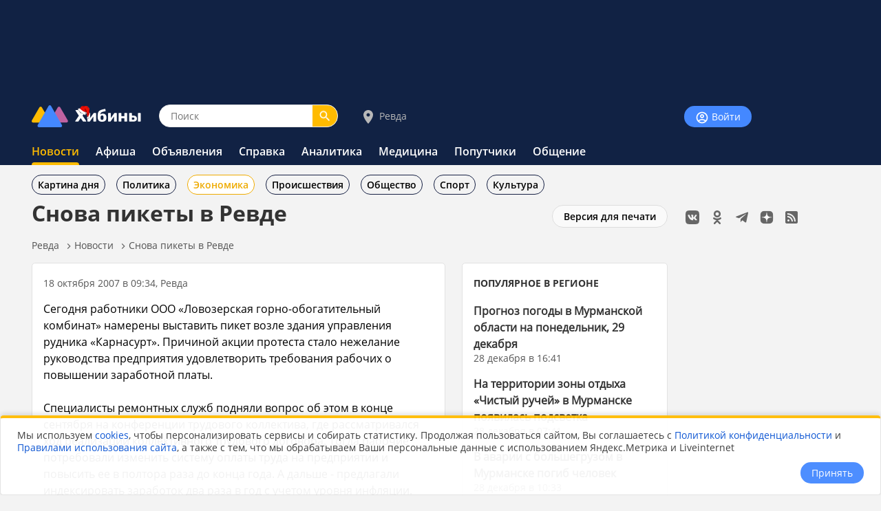

--- FILE ---
content_type: text/html;charset=utf-8
request_url: https://www.hibiny.ru/ravda/news/item-snova-pikety-v-revde-7864/
body_size: 10489
content:
<!DOCTYPE html>
<html lang="ru">
<HEAD>
<script src="/js/jquery.min.js"></script>
<link rel="preload" href="/fonts/OpenSans-Bold.woff2" as="font" type="font/woff2" crossorigin="anonymous">
<link rel="preload" href="/fonts/OpenSans-Regular.woff2" as="font" type="font/woff2" crossorigin="anonymous"><link rel="preload" href="https://www.hibiny.ru/images/news/2007/7864/4379170c3d742f873b1c11e025b9d846.jpg" as="image">
<meta charset="UTF-8">
<meta name="viewport" content="width=device-width, initial-scale=1, minimum-scale=1, maximum-scale=5, user-scalable=yes">
<meta http-equiv="X-UA-Compatible" content="IE=Edge"><meta name="robots" content="index,follow,max-image-preview:large">
<title>Снова пикеты в Ревде - новости Хибины.ru / Новости за октябрь 2007</title>
<meta name="apple-itunes-app" content="app-id=1091258566">
<meta name="description" content="Сегодня работники ООО «Ловозерская горно-обогатительный комбинат» намерены выставить пикет возле здания управления рудника «Карнасурт». Причиной акции протеста стало нежелание руководства предприятия ">
<link rel="manifest" href="/js/manifest.json">
  <link href="/css/styles.css?v=617" rel="stylesheet">
    <link href="/css/styles_pc.css?v=617" rel="stylesheet">
    <link href="/css/tooltips.css?v=617" rel="stylesheet">
<script src="/js/scripts.js?v=617" async></script>
<link rel="canonical" href="https://www.hibiny.ru/ravda/news/item-snova-pikety-v-revde-7864/">

<link rel="apple-touch-icon" sizes="180x180" href="/images/2020/favicons/apple-touch-icon.png">
<link rel="icon" type="image/png" sizes="32x32" href="/images/2020/favicons/favicon-32x32.png">
<link rel="icon" type="image/png" sizes="16x16" href="/images/2020/favicons/favicon-16x16.png">
<link rel="mask-icon" href="/images/2020/favicons/safari-pinned-tab.svg" color="#5bbad5">
<link rel="shortcut icon" href="/images/2020/favicons/favicon.ico">
<meta name="msapplication-TileColor" content="#2b5797">
<meta name="msapplication-config" content="/images/2020/favicons/browserconfig.xml">
<meta name="theme-color" content="#050101">
<meta name="yandex-verification" content="e17c928e2a834a1c" />
<link rel="alternate" type="application/rss+xml" href="https://www.hibiny.ru/rss/rss.php?url=news&id_topic=2&id_city=19&">
<meta property="og:url" content="https://www.hibiny.ru/ravda/news/item-snova-pikety-v-revde-7864/">
<meta property="og:title" content="Снова пикеты в Ревде - новости Хибины.ru / Новости за октябрь 2007">
<meta name="twitter:title" content="Снова пикеты в Ревде - новости Хибины.ru / Новости за октябрь 2007">
  <meta property="og:image" content="https://www.hibiny.ru/images/news/2007/7864/4379170c3d742f873b1c11e025b9d846.jpg">
  <link rel="image_src" href="https://www.hibiny.ru/images/news/2007/7864/4379170c3d742f873b1c11e025b9d846.jpg">
  <meta name="twitter:image" content="https://www.hibiny.ru/images/news/2007/7864/4379170c3d742f873b1c11e025b9d846.jpg">
<meta property="og:description" content="Сегодня работники ООО «Ловозерская горно-обогатительный комбинат» намерены выставить пикет возле здания управления рудника «Карнасурт». Причиной акции протеста стало нежелание руководства предприятия ">
<meta name="twitter:description" content="Сегодня работники ООО «Ловозерская горно-обогатительный комбинат» намерены выставить пикет возле здания управления рудника «Карнасурт». Причиной акции протеста стало нежелание руководства предприятия ">
<meta name="twitter:card" content="summary_large_image">
<meta property="og:type" content="article">
<meta name="author" content="https://www.hibiny.ru/murmanskaya-oblast/users/admin-2/">
  <script>window.yaContextCb=window.yaContextCb||[]</script>


  <script async src="https://yandex.ru/ads/system/context.js"></script>
</HEAD>

<BODY><div id="back-to-top"></div>
<header><div class="up-pek-top"><div class="pek1" id="BAHEP-1" ><!-- Yandex.RTB R-A-3024695-2 -->
        <div id="yandex_rtb_R-A-3024695-2"></div>
        <script>window.yaContextCb.push(()=>{
          Ya.Context.AdvManager.render({
          blockId: 'R-A-3024695-2',
          renderTo: 'yandex_rtb_R-A-3024695-2',
          })
        })</script></div></div>
  <div class="up">
    <div class="logo-search-account">
      <div class="logo-box">
        <a href="/"><img src="/images/2020/logos/logo_new_year.png" width="161" height="32" alt="Логотип Хибины"></a>
      </div>
      <div class="search-box">
      <form name="search" action="/ravda/search/">
      <input type="text" name="text" placeholder="Поиск" class="input-search" value="">
      <button type="submit" class="input-search-submit"></button>
      
  <input type="hidden" name="searchid" value="2741372">
  <input type="hidden" name="l10n" value="ru">
  <input type="hidden" name="reqenc" value="utf-8">
      </form>
      </div>
<div class="select-city-box2">
  <a href="javascript:void(0);" class="popup-city-open"><img src="/images/2020/logos/icon-map.svg" alt="Выбрать город"> Ревда</a>
</div>
<div class="popup-fade-city">
  <div class="popup-city">
    <div class="float-right"><a href="javascript:void(0);" class="popup-close-city"><img src="/images/2020/interface/buttons/icons-action-close.png" alt="Закрыть"></a></div>
    <div class="subtitle">ВЫБЕРИТЕ ГОРОД</div>
    <div class="margintop16"></div>
    <div><a href="/murmanskaya-oblast/news/" class="p">Мурманская область</a></div>
    <div class="margintop6"></div>
          <div class="box-city-select">
          <div class="margintop6"><a href="/alakurtti/news/" class="p" >Алакуртти</a></div>
          <div class="margintop6"><a href="/apatity/news/" class="p"  style="font-weight:bold;">Апатиты</a></div>
          <div class="margintop6"><a href="/afrikanda/news/" class="p" >Африканда</a></div>
          <div class="margintop6"><a href="/beloe-more/news/" class="p" >Белое море</a></div>
          <div class="margintop6"><a href="/belokamenka/news/" class="p" >Белокаменка</a></div>
          <div class="margintop6"><a href="/varzuga/news/" class="p" >Варзуга</a></div>
          <div class="margintop6"><a href="/verhnetulomskiy/news/" class="p" >Верхнетуломский</a></div>
          <div class="margintop6"><a href="/vidyaevo/news/" class="p" >Видяево</a></div>
          <div class="margintop6"><a href="/vysokiy/news/" class="p" >Высокий</a></div>
          <div class="margintop6"><a href="/gadghievo/news/" class="p" >Гаджиево</a></div>
          <div class="margintop6"><a href="/enskiy/news/" class="p" >Ёнский</a></div>
          <div class="margintop6"><a href="/zaozersk/news/" class="p" >Заозерск</a></div>
          <div class="margintop6"><a href="/zapolyarniy/news/" class="p"  style="font-weight:bold;">Заполярный</a></div>
          <div class="margintop6"><a href="/zarachensk/news/" class="p" >Зареченск</a></div>
         </div>
          <div class="box-city-select">
          <div class="margintop6"><a href="/zasheek/news/" class="p" >Зашеек</a></div>
          <div class="margintop6"><a href="/zverosovhoz/news/" class="p" >Зверосовхоз</a></div>
          <div class="margintop6"><a href="/zelenoborskiy/news/" class="p" >Зеленоборский</a></div>
          <div class="margintop6"><a href="/kandalaksha/news/" class="p"  style="font-weight:bold;">Кандалакша</a></div>
          <div class="margintop6"><a href="/kanevka/news/" class="p" >Каневка</a></div>
          <div class="margintop6"><a href="/kilpyarve/news/" class="p" >Килпъявр</a></div>
          <div class="margintop6"><a href="/kildinstroy/news/" class="p" >Кильдинстрой</a></div>
          <div class="margintop6"><a href="/kirovsk/news/" class="p"  style="font-weight:bold;">Кировск</a></div>
          <div class="margintop6"><a href="/kovdor/news/" class="p"  style="font-weight:bold;">Ковдор</a></div>
          <div class="margintop6"><a href="/kola/news/" class="p"  style="font-weight:bold;">Кола</a></div>
          <div class="margintop6"><a href="/korzunovo/news/" class="p" >Корзуново</a></div>
          <div class="margintop6"><a href="/krasnoschelya/news/" class="p" >Краснощелье</a></div>
          <div class="margintop6"><a href="/kuzomen/news/" class="p" >Кузомень</a></div>
          <div class="margintop6"><a href="/lesozavodskiy/news/" class="p" >Лесозаводский</a></div>
         </div>
          <div class="box-city-select">
          <div class="margintop6"><a href="/leenahamaree/news/" class="p" >Лиинахамари</a></div>
          <div class="margintop6"><a href="/lovozero/news/" class="p" >Ловозеро</a></div>
          <div class="margintop6"><a href="/luvenga/news/" class="p" >Лувеньга</a></div>
          <div class="margintop6"><a href="/magnetity/news/" class="p" >Магнетиты</a></div>
          <div class="margintop6"><a href="/mezdoorachie/news/" class="p" >Междуречье</a></div>
          <div class="margintop6"><a href="/minkino/news/" class="p" >Минькино</a></div>
          <div class="margintop6"><a href="/mishukovo/news/" class="p" >Мишуково</a></div>
          <div class="margintop6"><a href="/molochniy/news/" class="p" >Молочный</a></div>
          <div class="margintop6"><a href="/monchegorsk/news/" class="p"  style="font-weight:bold;">Мончегорск</a></div>
          <div class="margintop6"><a href="/murmansk/news/" class="p"  style="font-weight:bold;">Мурманск</a></div>
          <div class="margintop6"><a href="/murmashi/news/" class="p" >Мурмаши</a></div>
          <div class="margintop6"><a href="/nivskiy/news/" class="p" >Нивский</a></div>
          <div class="margintop6"><a href="/nickel/news/" class="p" >Никель</a></div>
          <div class="margintop6"><a href="/olenegorsk/news/" class="p"  style="font-weight:bold;">Оленегорск</a></div>
         </div>
          <div class="box-city-select">
          <div class="margintop6"><a href="/bolshoe-ramozero/news/" class="p" >Оленегорск-2</a></div>
          <div class="margintop6"><a href="/olenya-guba/news/" class="p" >Оленья Губа</a></div>
          <div class="margintop6"><a href="/ostrovnoy/news/" class="p" >Островной</a></div>
          <div class="margintop6"><a href="/pechenga/news/" class="p" >Печенга</a></div>
          <div class="margintop6"><a href="/polyarnye-zori/news/" class="p"  style="font-weight:bold;">Полярные Зори</a></div>
          <div class="margintop6"><a href="/polyarniy/news/" class="p"  style="font-weight:bold;">Полярный</a></div>
          <div class="margintop6"><a href="/poyakonda/news/" class="p" >Пояконда</a></div>
          <div class="margintop6"><a href="/pushnoy/news/" class="p" >Пушной</a></div>
          <div class="margintop6"><a href="/rajacoski/news/" class="p" >Раякоски</a></div>
          <div class="margintop6"><a href="/ravda/news/" class="p" >Ревда</a></div>
          <div class="margintop6"><a href="/roslyakovo/news/" class="p" >Росляково</a></div>
          <div class="margintop6"><a href="/safonovo/news/" class="p" >Сафоново</a></div>
          <div class="margintop6"><a href="/severomorsk/news/" class="p"  style="font-weight:bold;">Североморск</a></div>
          <div class="margintop6"><a href="/severomorsk3/news/" class="p" >Североморск-3</a></div>
         </div>
          <div class="box-city-select">
          <div class="margintop6"><a href="/sneghnogorsk/news/" class="p" >Снежногорск</a></div>
          <div class="margintop6"><a href="/sputnik/news/" class="p" >Спутник</a></div>
          <div class="margintop6"><a href="/teriberka/news/" class="p" >Териберка</a></div>
          <div class="margintop6"><a href="/tuloma/news/" class="p" >Тулома</a></div>
          <div class="margintop6"><a href="/tumanniy/news/" class="p" >Туманный</a></div>
          <div class="margintop6"><a href="/umba/news/" class="p" >Умба</a></div>
          <div class="margintop6"><a href="/ura-guba/news/" class="p" >Ура-Губа</a></div>
          <div class="margintop6"><a href="/chavanga/news/" class="p" >Чаваньга</a></div>
          <div class="margintop6"><a href="/chapoma/news/" class="p" >Чапома</a></div>
          <div class="margintop6"><a href="/schonguy/news/" class="p" >Шонгуй</a></div>
          <div class="margintop6"><a href="/schukozero/news/" class="p" >Щукозеро</a></div>
         </div>
    <div class="clearer"></div>
    <div class="margintop24"></div>
  </div>
</div>


      <div class="account-box"><div class="acount-box-noauth"><a href="/login/" class="button-blue" aria-label="Войти на сайт"><img src="/images/2020/interface/buttons/icons-navigation-account.png" alt="Авторизация" width="20" height="20"> Войти</a></div>
      </div>
      <div class="clearer"></div>
    </div>
<nav>
    <div class="main-menu">
      <div><a href="/ravda/news/" class="menu2-active">Новости</a></div><div class="menu2-active-border"></div>
    </div>
    <div class="main-menu">
      <div><a href="/ravda/events/" class="menu2">Афиша</a></div>
    </div>
    <div class="main-menu">
      <div><a href="/ravda/ob/" class="menu2">Объявления</a></div>
    </div>
    <div class="main-menu">
      <div><a href="/ravda/info/" class="menu2">Справка</a></div>
    </div>
    <div class="main-menu">
      <div><a href="/ravda/analitics/" class="menu2">Аналитика</a></div>
    </div>
    <div class="main-menu">
      <div><a href="/ravda/medicine/" class="menu2">Медицина</a></div>
    </div>
    <div class="main-menu">
      <div><a href="/ravda/poputchiki/" class="menu2">Попутчики</a></div>
    </div>
    <div class="main-menu">
      <div><a href="/ravda/talks/" class="menu2">Общение</a></div>
    </div>
</nav>
  </div>
</header>
  <div class="submenu"><div class="box-sub-menu"><a href="/ravda/news/best/" class="menu-sub">Картина дня</a></div><div class="box-sub-menu"><a href="/ravda/news/politics/" class="menu-sub">Политика</a></div><div class="box-sub-menu"><a href="/ravda/news/economy/" class="menu-sub2">Экономика</a></div><div class="box-sub-menu"><a href="/ravda/news/incidents/" class="menu-sub">Происшествия</a></div><div class="box-sub-menu"><a href="/ravda/news/society/" class="menu-sub">Общество</a></div><div class="box-sub-menu"><a href="/ravda/news/sport/" class="menu-sub">Спорт</a></div><div class="box-sub-menu"><a href="/ravda/news/culture/" class="menu-sub">Культура</a></div>
  </div>
<div class="box-main">
  <aside>
    <div class="box-social_nets"><a href="https://vk.com/hibiny_com" target="_blank"><img src="/images/2020/icons/social/icons-social-vk.svg" alt="Хибины во Вконтакте" class="icons-social-net"></a><a href="https://ok.ru/hibiny" target="_blank"><img src="/images/2020/icons/social/icons-social-ok.svg" alt="Хибины в Одноклассниках" class="icons-social-net"></a><a href="https://t.me/hibinyon" target="_blank"><img src="/images/2020/icons/social/icons-social-telegram.svg" alt="Хибины в Телеграмме" class="icons-social-net"></a><a href="https://dzen.ru/hibiny" target="_blank"><img src="/images/2020/icons/social/icons-social-dzen.svg?v=2" alt="Хибины в Дзен" class="icons-social-net"></a><a href="https://www.hibiny.ru/rss/rss.php" target="_blank"><img src="/images/2020/icons/social/icons-social-rss.svg" alt="Хибины в RSS" class="icons-social-net"></a></div><div class="margintop24"></div><div style="z-index:0;"><div class="pek2" id="BAHEP-2" ><!-- Yandex.RTB R-A-3024695-4 -->
        <div id="yandex_rtb_R-A-3024695-4"></div>
        <script>window.yaContextCb.push(()=>{
          Ya.Context.AdvManager.render({
          blockId: 'R-A-3024695-4',
          renderTo: 'yandex_rtb_R-A-3024695-4',
          })
        })</script></div></div><div class="margintop24"></div><div><div class="pek3" id="BAHEP-3" ><!-- Yandex.RTB R-A-3024695-5 -->
        <div id="yandex_rtb_R-A-3024695-5"></div>
        <script>window.yaContextCb.push(()=>{
          Ya.Context.AdvManager.render({
          blockId: 'R-A-3024695-5',
          renderTo: 'yandex_rtb_R-A-3024695-5',
          })
        })</script></div></div>
  </aside>
  

    <div class="box-left"><div id="main"></div>
  <div class="float-right"><div class="margintop12"><a href="/ravda/news/item-snova-pikety-v-revde-7864/?window=1" target="_blank" rel="nofollow" class="button-white" >Версия для печати</a></div></div><h1>Снова пикеты в Ревде</h1>
<div class="pechenki-hiddenscrol">
<div class="pechenki">
  <div class="box-pechenki">
    <a href="/ravda/">Ревда</a></div><img src="/images/2020/icons/arrows/icons-arrows-chevron-right.svg" class="pechenki-svg" alt="Стрелка вправо"><div class="box-pechenki"><a href="/ravda/news/">Новости</a></div><img src="/images/2020/icons/arrows/icons-arrows-chevron-right.svg" class="pechenki-svg" alt="Стрелка вправо"><div class="box-pechenki"><a href="/ravda/news/item-snova-pikety-v-revde-7864/">Снова пикеты в Ревде</a></div>
  <div class="box-pechenki-end"></div>
</div>
</div>
<div id="main-box"></div>
<div class="margintop16"></div>
  <div class="news-item-left">
  <div class="box">
    <div class="pechenki-hiddenscrol">
    <div class="pechenki">
    <div class="box-pechenki">
      <div class="p14l">18 октября 2007 в 09:34, Ревда
      </div>
    </div>
    </div>
    </div>
    <div class="margintop16" id="DivText">Сегодня работники ООО «Ловозерская горно-обогатительный комбинат» намерены выставить пикет возле здания управления рудника «Карнасурт». Причиной акции протеста стало нежелание руководства предприятия удовлетворить требования рабочих о повышении заработной платы.<br /><br />
Специалисты ремонтных служб подняли вопрос об этом в конце сентября на конференции трудового коллектива, где рассматривался ход реализации коллективного трудового договора. Тогда рабочие потребовали изменить систему оплаты труда на предприятии и повысить ее в полтора раза до конца года. А дальше - предлагали индексировать заработок два раза в год с учетом уровня инфляции. Общее требование заключалось в том, чтобы привести существующий порядок в соответствие с отраслевым тарифным соглашением,<br /><br />
которое предусматривает уровень зарплаты не меньше четырех минимальных прожиточных минимумов (по итогам второго квартала у нас в области он составляет около 5,7 тысячи рублей). В то же время на комбинате более чем 10 процентов промперсонала получают в месяц меньше 8 тысяч рублей.<br /><br />
Как сказал председатель обкома отраслевого профсоюза Геннадий Кравченко, руководство Ловозерского комбината сообщило о невозможности выполнить требования рабочих. Таким образом, по его мнению, под угрозой оказывается сохранение работоспособного коллектива. Многие, и в первую очередь молодые работники, ищут применение своим силам на других предприятиях отрасли - в Оленегорске, Кировске и Апатитах. К тому же начинают разворачиваться работы на новых месторождениях поблизости, куда люди уйдут при первой возможности.<br /><br />
  <div class="box-app" style="margin-bottom:-32px;">
    <div>
      <div style="max-width:350px;margin: 0 auto;">
        <div class="float-left" style="padding-right:16px;">
          <a href="https://t.me/hibinyon" target="_blank"><img src="/images/2020/icons/social/icons-social-telegram.svg" width="64" height="64" alt="Наш телеграм канал" loading="lazy"></a>
        </div>
        <div class="float-left" style="width: calc(100% - 64px - 16px); margin-top:6px; ">
          <b>Следите за развитием событий в нашем <a href="https://t.me/hibinyon" target="_blank">Телеграм-канале</a></b>
        </div>
        <div class="clearer"></div>
      </div>
    </div>
  </div>
  <br /><br />
А пока состоявшееся заседание примирительной комиссии по разрешению трудового спора закончилось безрезультатно. На сегодня в Ревде намечена встреча трудового коллектива с и.о. генерального директора компании «Минералгрупп», в состав которой входит и Ловозерский ГОК, Евгением Котляром. Для выхода из положения гендиректор ООО «ЛГОК» Владимир Николаев предлагал руководству головной структуры поднять цены на продукцию комбината, но такой вариант не нашел понимания.<br /><br />
Стоит напомнить, что в Ревде на базе Умбозерского рудника существует и другая компания с похожим названием - ЗАО «Ловозерский ГОК». Сейчас она находится в стадии банкротства. Но главный кредитор блокирует реализацию положения о продаже имущества, что пока не дает возможным расплатиться с многочисленными долгами.<br /><br />
Анатолий КАРЕЛИН.</div>
    <div id="EndText"></div><div class="article-author"></div>
      <div class="margintop16">
        <div class="box-selected-rubrik">
        </div>
      </div>
      <div class="margintop16"></div>
      <div class="margintop16"></div>
      <div class="grey-line"></div>
      <div class="margintop16"></div><div class="subtitle">НОВОСТИ ПАРТНЕРОВ</div><div class="margintop16">
            <div class="owl-carusel-ni">
              <div class="index-news-box-pic">
                <a href="https://zur-saratov.ru/news/article/prazdnichnyy-trolleybus-s-dedom-morozom-i-snegurochkoy-kursiruet-v-engelse-20285/" target="_blank"><img src="https://zur-saratov.ru/i/news/2025/20285/240/a6c867d34d6e197be7d899e8ad337555.webp" alt="Праздничный троллейбус с Дедом Морозом и Снегурочкой курсирует в Энгельсе" class="index-news-pic" loading="lazy"></a>
              </div>
              <div class="index-news-box-r">
              <a href="https://zur-saratov.ru/news/article/prazdnichnyy-trolleybus-s-dedom-morozom-i-snegurochkoy-kursiruet-v-engelse-20285/"  target="_blank" class="p2"><b>Праздничный троллейбус с Дедом Морозом и Снегурочкой курсирует в Энгельсе</b></a><div class="st4">zur-saratov.ru</div>
              </div>
              <div class="clearer"></div>
            </div>
            <div class="owl-carusel-ni">
              <div class="index-news-box-pic">
                <a href="https://zur-ufa.ru/news/article/v-ufe-mujchina-postradal-ot-beshenoy-lisy-pri-popytke-spasti-sobaku-20255/" target="_blank"><img src="https://zur-ufa.ru/i/news/2025/20255/240/fc5d5f8.png" alt="В Уфе мужчина пострадал от бешеной лисы при попытке спасти собаку" class="index-news-pic" loading="lazy"></a>
              </div>
              <div class="index-news-box-r">
              <a href="https://zur-ufa.ru/news/article/v-ufe-mujchina-postradal-ot-beshenoy-lisy-pri-popytke-spasti-sobaku-20255/"  target="_blank" class="p2"><b>В Уфе мужчина пострадал от бешеной лисы при попытке спасти собаку</b></a><div class="st4">zur-ufa.ru</div>
              </div>
              <div class="clearer"></div>
            </div>
            <div class="owl-carusel-ni">
              <div class="index-news-box-pic">
                <a href="https://zur-kazan.ru/news/article/zaderjka-i-otmena-aviareysov-v-kazani-chto-izvestno-o-prichinah-20304/" target="_blank"><img src="https://zur-kazan.ru/i/news/2025/20304/240/de29bec605a6.webp" alt="Задержка и отмена авиарейсов в Казани: что известно о причинах" class="index-news-pic" loading="lazy"></a>
              </div>
              <div class="index-news-box-r">
              <a href="https://zur-kazan.ru/news/article/zaderjka-i-otmena-aviareysov-v-kazani-chto-izvestno-o-prichinah-20304/"  target="_blank" class="p2"><b>Задержка и отмена авиарейсов в Казани: что известно о причинах</b></a><div class="st4">zur-kazan.ru</div>
              </div>
              <div class="clearer"></div>
            </div>
        </div><div class="margintop16"></div><div class="pek-inside"><div class="pek4" id="BAHEP-4" ><!-- Yandex.RTB R-A-3024695-6 -->
        <div id="yandex_rtb_R-A-3024695-6"></div>
        <script>window.yaContextCb.push(()=>{
          Ya.Context.AdvManager.render({
          blockId: 'R-A-3024695-6',
          renderTo: 'yandex_rtb_R-A-3024695-6',
          })
        })</script></div></div>
      <div class="margintop16"><div class="st3">Если Вы обнаружили ошибку в тексте, выделите ее и нажмите Ctrl + Enter</div></div>
    <div class="margintop16"></div>
    <div class="grey-line-full"></div>
    <div class="margintop16"></div>
    <div>
    </div>
  </div>
    <div class="show-next-news"></div>
    <div id="showmore-news-triger" data-page="0" 
       data-ajax-url="/news/ajax/page_load_news.php"
       data-city-id="19"
       data-year="2025"
       data-id-exclude="7864"
       data-no-mir="1"
       data-total="100">
      <div class="preloader__image"></div>
    </div>
    <div class="preloader__image2"></div>
    
  </div>
  <div class="news-item-right">
    <div class="box">
    <h3><a href="/murmanskaya-oblast/news/best/" class="subtitle">ПОПУЛЯРНОЕ В РЕГИОНЕ</a></h3>
    <div class="p14">
    <div class="margintop16">
      <div><a href="/murmanskaya-oblast/news/item-prognoz-pogody-vmurmanskoy-oblasti-naponedelnik-29dekabrya-445268/" class="p2"><b>Прогноз погоды в Мурманской области на понедельник, 29 декабря</b></a>
        </div>
        <div class="p14l">28 декабря в 16:41
      </div>
    </div>
    <div class="margintop16">
      <div><a href="/murmansk/news/item-naterritorii-zony-otdyha-chistyy-ruchey-vmurmanske-poyavilas-podsvetka-445249/" class="p2"><b>На территории зоны отдыха &laquo;Чистый ручей&raquo; в Мурманске появилась подсветка</b></a>
        </div>
        <div class="p14l">28 декабря в 07:41
      </div>
    </div>
    <div class="margintop16">
      <div><a href="/murmansk/news/item-vavarii-sbolshegruzom-vmurmanske-pogib-chelovek-445282/" class="p2"><b>В аварии с большегрузом в Мурманске погиб человек</b></a>
        </div>
        <div class="p14l">28 декабря в 10:33
      </div>
    </div>
    <div class="margintop16">
      <div><a href="/polyarnye-zori/news/item-jitelnica-polyarnyh-zor-dobilas-dosrochnogo-vyhoda-napensiyu-cherez-sud-445301/" class="p2"><b>Жительница Полярных Зорь добилась досрочного выхода на пенсию через суд</b></a>
        </div>
        <div class="p14l">28 декабря в 13:27
      </div>
    </div>
    <div class="margintop16">
      <div><a href="/murmanskaya-oblast/news/item-pyatietajnyy-dom-vkoashve-murmanskoy-oblasti-priznali-avariynym-445293/" class="p2"><b>Пятиэтажный дом в Коашве Мурманской области признали аварийным</b></a>
        </div>
        <div class="p14l">28 декабря в 20:41
      </div>
    </div>
    </div>
    <div class="margintop8"></div>
    <div><a href="/murmanskaya-oblast/news/best/" class="p14">еще популярное</a></div>
    </div>
  </div><script defer src="/js/scripts_scroll_more_news.js?v=617"></script>
  <link rel="stylesheet" href="/js/mistakes/mistakes.css" media="print" onload="this.media='all'">
  <noscript><link rel="stylesheet" href="/js/mistakes/mistakes.css"></noscript>
  <script defer src="/js/mistakes/mistakes.js"></script>
<script>
document.addEventListener('DOMContentLoaded', () => {
  setTimeout(() => {
    fetch('/news/ajax/count_view.php', {
      method: 'POST',
      credentials: 'same-origin',
      headers: {
        'Content-Type': 'application/x-www-form-urlencoded; charset=UTF-8',
        'X-Requested-With': 'XMLHttpRequest'
      },
      body: new URLSearchParams({
        id_menu: String(200),
        id_article: String(7864)
      }).toString()
    }).catch(()=>{});
  }, 5000);
});
</script>

</div>
</div>
<div class="clearer"></div>
<div class="trigger-box-scroll"></div>
<footer>
  <div class="down">
    <div class="down-menu">
        <div class="logo-down">
          <div><a href="/"><img src="/images/2020/logos/logo_tr.png" alt="логотип Хибины" width="53" height="32"></a></div>
          <div><a href="/" class="logo-text">Хибины</a></div>
        </div>
      <div class="box-right-apps"><div class="box-social_nets"><a href="https://vk.com/hibiny_com" target="_blank"><img src="/images/2020/icons/social/icons-social-vk.svg" alt="Хибины во Вконтакте" class="icons-social-net"></a><a href="https://ok.ru/hibiny" target="_blank"><img src="/images/2020/icons/social/icons-social-ok.svg" alt="Хибины в Одноклассниках" class="icons-social-net"></a><a href="https://t.me/hibinyon" target="_blank"><img src="/images/2020/icons/social/icons-social-telegram.svg" alt="Хибины в Телеграмме" class="icons-social-net"></a><a href="https://dzen.ru/hibiny" target="_blank"><img src="/images/2020/icons/social/icons-social-dzen.svg?v=2" alt="Хибины в Дзен" class="icons-social-net"></a><a href="https://www.hibiny.ru/rss/rss.php" target="_blank"><img src="/images/2020/icons/social/icons-social-rss.svg" alt="Хибины в RSS" class="icons-social-net"></a></div>
        <div class="footer-box-apps">
        <a href="https://play.google.com/store/apps/details?id=com.arvifox.hibiny" target="_blank"><img src="/images/2020/apps/googleplay.png" alt="Хибины.ru в Android на Google Play" class="apps-pics"></a>
        <a href="https://apps.apple.com/ru/app/%D1%85%D0%B8%D0%B1%D0%B8%D0%BD%D1%8B-%D0%BC%D1%83%D1%80%D0%BC%D0%B0%D0%BD%D1%81%D0%BA-%D0%B2-%D0%BA%D0%B0%D1%80%D0%BC%D0%B0%D0%BD%D0%B5/id1091258566" target="_blank"><img src="/images/2020/apps/appstore.png" alt="Хибины.ru в iPhone на App Store" class="apps-pics"></a>
        </div>
      </div>

      <div class="down-text">
      &copy; 2005-2025, <a href="/" class="down-text">Хибины.ru</a> &nbsp;&nbsp;&nbsp;&nbsp;&nbsp;&nbsp;&nbsp;
      <a href="/about/" class="down-text">Редакция</a>&nbsp;&nbsp;&nbsp;&nbsp;
      <a href="/about/editorial_policy/" class="down-text">Политика редакции</a>&nbsp;&nbsp;&nbsp;&nbsp;
      <a href="/about/contacts/" class="down-text">Контакты</a>&nbsp;&nbsp;&nbsp;&nbsp;
      <a href="/murmanskaya-oblast/news/tags/" class="down-text">Теги</a>&nbsp;&nbsp;&nbsp;&nbsp;
      <a href="/about/help/" class="down-text">Помощь</a>&nbsp;&nbsp;&nbsp;&nbsp;
      </div>

      <div class="down-politics">
      <a href="/about/rules/" class="down-text-little">Правила использования сайта</a>&nbsp;&nbsp;&nbsp;&nbsp;
      <a href="/about/rules/privacy/" class="down-text-little">Политика конфиденциальности</a>&nbsp;&nbsp;&nbsp;&nbsp;
      <a href="/about/rules/cookies/" class="down-text-little">Политика хранения куки</a>&nbsp;&nbsp;&nbsp;&nbsp;
      </div>

      <div class="down-politics">
        <div class="st3">
          Информационно-аналитический портал «ХИБИНЫ.РУ» зарегистрирован в Федеральной службе по надзору в сфере связи, информационных технологий и массовых коммуникаций (Роскомнадзор) 14.08.2023 года. Свидетельство о регистрации СМИ ЭЛ № ФС 77 - 85676.
        </div>
        <div class="margintop12"></div>
        <div class="st3">
          Товарный знак «ХИБИНЫ.РУ» зарегистрировано 20 октября 2025 г. в Государственном реестре товарных знаков и знаков обслуживания №1158554
        </div>
        <div class="margintop12"></div>
        <div class="st3">
          Вся информация, размещенная на портале «ХИБИНЫ.РУ», предназначена только для персонального пользования и не подлежит дальнейшему воспроизведению и/или распространению в какой-либо форме.
        </div>
        <div class="margintop12"></div>
        <div class="st3">
          Настоящий ресурс может содержать материалы 18+
        </div>
      </div>
    </div>
    <div class="grey-line"></div>
    
  </div>
</footer>

  <script type="application/ld+json">
    {
    "@context": "https://schema.org",
    "@type": "BreadcrumbList",
    "itemListElement":
      [
        {
        "@type": "ListItem",
        "position": 1,
        "name": "Ревда",
        "item": "https://www.hibiny.ru/ravda/"
        },
        {
        "@type": "ListItem",
        "position": 2,
        "name": "Новости",
        "item": "https://www.hibiny.ru/ravda/news/"
        },
        {
        "@type": "ListItem",
        "position": 3,
        "name": "Снова пикеты в Ревде",
        "item": "https://www.hibiny.ru/ravda/news/item-snova-pikety-v-revde-7864/"
        }
      ]
    }
  </script>
  <script type="application/ld+json">
    {
  "@context": "https://schema.org",
  "@type": "NewsArticle",
  "url": "https://www.hibiny.ru/ravda/news/item-snova-pikety-v-revde-7864/",
  "mainEntityOfPage":
    {
    "@type": "WebPage",
    "@id": "https://www.hibiny.ru/ravda/news/item-snova-pikety-v-revde-7864/"
    },
  "headline": "Снова пикеты в Ревде",
  "description" : "Сегодня работники ООО «Ловозерская горно-обогатительный комбинат» намерены выставить пикет возле здания управления рудника «Карнасурт». Причиной акции протеста стало нежелание руководства предприятия ",
  "inLanguage": "ru-RU",
  "articleSection": "Экономика",
  "datePublished": "2007-10-18T09:34+03:00", 
    "dateModified": "2007-10-18T09:34+03:00", 
    "author": [
      {
      "@type": "Person",
      "@id": "https://www.hibiny.ru/murmanskaya-oblast/users/admin-2/#person",
      "name": "admin",
      "url": "https://www.hibiny.ru/murmanskaya-oblast/users/admin-2/", 
        "image": { "@type": "ImageObject", "url": "https://www.hibiny.ru/images/2020/users/2/1689751521.jpg" }, 
      "jobTitle": "Журналист",
      "worksFor": { "@type": "NewsMediaOrganization", "name": "Хибины.ru",  "url": "https://www.hibiny.ru" },
      "description": "Просто админ"
      }],
  "publisher":
    {
    "@type": "NewsMediaOrganization",
    "name": "Хибины.ru",
    "url":  "https://www.hibiny.ru",
    "logo": { "@type": "ImageObject", "url": "https://www.hibiny.ru/images/2020/logos/manifest/logo512.png", "width": 512, "height": 512 },
    "sameAs": ["https://vk.com/hibiny_com","https://ok.ru/hibiny","https://t.me/hibinyon","https://dzen.ru/hibiny"],
    "contactPoint": [ { "@type": "ContactPoint", "contactType": "customer support", "email": "info@hibiny.ru", "availableLanguage": ["ru"]}],
    "identifier":
      [
        {"@type": "PropertyValue","propertyID": "Rospatent TM","name": "Товарный знак","value": "1158554", "description": "Зарегистрирован 20.10.2025.","url": "https://www.hibiny.ru/about/patent.pdf"},
        {"@type": "PropertyValue","propertyID": "Roskomnadzor Media Registration", "name": "Свидетельство о регистрации СМИ", "value": "ЭЛ № ФС 77 - 85676", "description": "Регистрация 14.08.2023."}
      ],
    "publishingPrinciples": "https://www.hibiny.ru/about/editorial_policy/",
    "masthead": "https://www.hibiny.ru/about/",
    "ownershipFundingInfo": "https://www.hibiny.ru/about/contacts/"
    }}
  </script>


<!--LiveInternet counter--><a href="https://www.liveinternet.ru/click" target="_blank"><img id="licnt1276" width="31" height="31" style="border:0" title="LiveInternet"
src="[data-uri]" alt=""/></a><script>(function(d,s){d.getElementById("licnt1276").src=
"https://counter.yadro.ru/hit?t44.3;r"+escape(d.referrer)+((typeof(s)=="undefined")?"":";s"+s.width+"*"+s.height+"*"+(s.colorDepth?s.colorDepth:s.pixelDepth))+";u"+escape(d.URL)+
";h"+escape(d.title.substring(0,150))+";"+Math.random()})(document,screen)</script><!--/LiveInternet-->



  
  <!-- Yandex.Metrika counter -->
  <script type="text/javascript" >
   (function(m,e,t,r,i,k,a){m[i]=m[i]||function(){(m[i].a=m[i].a||[]).push(arguments)};
   m[i].l=1*new Date();
   for (var j = 0; j < document.scripts.length; j++) {if (document.scripts[j].src === r) { return; }}
   k=e.createElement(t),a=e.getElementsByTagName(t)[0],k.async=1,k.src=r,a.parentNode.insertBefore(k,a)})
   (window, document, "script", "https://mc.yandex.ru/metrika/tag.js", "ym");
   ym(33378538, "init", {
        clickmap:true,
        trackLinks:true,
        params:{ip: "13.58.244.215"},
        accurateTrackBounce:true,
        webvisor:true
   });
  </script>
  <noscript><div><img src="https://mc.yandex.ru/watch/33378538" style="position:absolute; left:-9999px;" alt="метрика" /></div></noscript>
  <!-- /Yandex.Metrika counter --> 
  <link href="/css/cookies.css?v=617" rel="stylesheet">
  <script async src="/js/cookies.js"></script>
  <div id="cookie-consent">
  <div class="box-orange">
    <div class="p14">Мы используем <a href="/about/rules/cookies/">cookies</a>, чтобы персонализировать сервисы и собирать статистику. Продолжая пользоваться сайтом,
    Вы соглашаетесь с <a href="/about/rules/privacy/">Политикой конфиденциальности</a> и <a href="/about/rules/">Правилами использования сайта</a>, а также с тем, что мы обрабатываем Ваши персональные данные с использованием Яндекс.Метрика и Liveinternet</div>
    <div style="margin-top:12px;text-align:right;white-space:nowrap;">
      <button id="cookie-accept" class="button-blue">Принять</button>
    </div>
  </div>
  </div>
</BODY>
</html>

--- FILE ---
content_type: text/css
request_url: https://www.hibiny.ru/css/styles_pc.css?v=617
body_size: 5016
content:
@media (max-width: 1199px){.box-main { width:960px;}.up { width:960px;}.up-pek-top { width:960px;}.submenu { width:960px;}.down { width:960px; }.box-left-30 {width:35%;}.box-left-70 {width:65%;}.box-right-30 {width:35%;}.box-right-70 {width:65%;}.weather-box-city { width:158px;}.w-detailed-b7 { display: none;}.box-index {max-width:130px;}.index-h1 {max-width:330px;}.box-down-menu {width:120px;}}@media (min-width: 1200px){.box-left-30 {width:30%;}.box-left-70 {width:70%;}.box-right-30 {width:30%;}.box-right-70 {width:70%;}.box-main{ width:1188px; }.up {width:1188px; }.up-pek-top {width:1188px; }.submenu { width:1188px;}.down { width:1188px; }.box-down-menu {width:140px;}.weather-box-city { width:168px;}.w-detailed-b7{display: inline-block;font-size:11px;color:#888888;line-height:14px;width:calc(100% - 555px);white-space:normal;}}h1 {margin:14px 0px 14px 0px;padding:0px;font-family: OpenSans-Bold;font-size:32px;color:#333333;text-decoration: none;font-weight: bold;font-stretch: normal;font-style: normal; line-height: 1.25; letter-spacing: normal;}h2 {margin:0;padding:0px;font-family: OpenSans; font-size: 20px;font-weight: 600;font-stretch: normal;font-style: normal;letter-spacing: normal; color: #333333;}h3 {margin:0;padding:0px;font-family: OpenSans;font-size: 16px; font-weight: 600;font-stretch: normal; font-style: normal; letter-spacing: normal; color: #333333;}aside{width: 240px;float: right;margin: 12px 0px 0px 24px;box-sizing: border-box;}nav{top:88px;left:0px;position: absolute;}.pek-inside{width:100%;overflow:hidden;margin-bottom:16px;}.up-pek-top{height:120px;margin: 0 auto;position: relative;}.up{height:120px;margin: 0 auto;position: relative;}.submenu{padding: 16px 0 0 0;height:20px;margin: 0 auto;position: relative;}.box-main{background-color:#f3f3f3; margin: 0 auto;clear:both;overflow: visible;}footer{background-color:#e7e7e7;width:100%;margin-top:32px;}.down{margin: 0 auto;}.logo-search-account{width:100%; padding:16px 0px 16px 0px;}.logo-box{float:left; padding: 17px 8px 0px 0px;}.select-city-box{float:left; padding: 16px 8px 0px 16px;}.select-city-box2{float:left; padding: 20px 8px 0px 16px;}.search-box{float:left;padding: 16px 10px 0px 16px;position: relative;}.search-box2{float:left;padding: 0px 16px 16px 0;position: relative;}.box-left{width: calc(100% - 264px);box-sizing: border-box;}.box{border: 1px solid #e2e2e2; background-color: #ffffff;border-radius: 5px;padding: 16px;overflow: hidden;margin: 0 0 16px 0;box-sizing: border-box;position: relative;}.box-visible{border: 1px solid #e2e2e2; background-color: #ffffff;border-radius: 5px;padding: 16px;overflow: visible;margin: 0 0 16px 0;box-sizing: border-box;}.box512{width:512px;margin: 0 auto;}.box_ {background: transparent;overflow: hidden;box-sizing: border-box;}.menu2 {font-family: OpenSans-Semibold;font-size:16px;color:#FFFFFF;text-decoration: none;}a.menu2 { color:#FFFFFF;text-decoration: none;}a.menu2:hover { color:#888888;text-decoration: none;}.menu2-active {font-family: OpenSans-Semibold;font-size:16px;color:#ffbb00;text-decoration: none;}.menu2-active-border{margin-top:4px;border-top: 4px solid #ffbb00;-moz-border-radius: 4px 4px 0px 0px;-webkit-border-radius: 4px 4px 0px 0px;border-radius: 4px 4px 0px 0px;}.menu-sub {font-family: OpenSans-Semibold;font-size:14px;color:#172144;text-decoration: none; border: 1px solid #172144; padding: 4px 8px 4px 8px; border-radius: 14px;}a.menu-sub { color:#000000;text-decoration: none;}a.menu-sub:hover { color:#eeaa00;text-decoration: none;}.menu-sub2 {font-family: OpenSans-Semibold;font-size:14px;color:#eeaa00;text-decoration: none; border: 1px solid #eeaa00; padding: 4px 8px 4px 8px; border-radius: 14px;}a.menu-sub2 { color:#eeaa00;text-decoration: none; background-color:#FFFFFF;}a.menu-sub2:hover { color:#eeaa00;text-decoration: none;}.input-search{width: 200px;padding: 6px 42px 6px 16px;font-family: OpenSans;font-size:14px;color:#888888;border: 1px solid #e9e9e9;border-radius:16px;background: #FFFFFF url('/images/2020/interface/inputs-x-search-button_full.png') no-repeat right;outline:none; }.logo-down{position: absolute; left:-94px; padding-top:5px;}.main-menu{float:left;margin-right:24px;}.box-sub-menu{float:left;margin-right:16px;}.down-menu{overflow: hidden;padding:16px 0 16px 0;}.box-down-menu{float:left;margin-right:24px;}.box-down-podmenu{padding-bottom:7px;}.down-politics{margin:16px 0 0 0;}.box-right-apps{float:right; width:240px;margin-left:8px;box-sizing: border-box;}.box-social_nets{margin:0px 0px 0px 0px;width:100%;padding: 0px 0 4px 0;display: inline-block;}.acount-box-noauth{width:100%;line-height:32px;margin-top:5px;}.account-box{float:right;width:240px;padding: 12px 0px 0px 0px;box-sizing: border-box;position: relative;}.acount-box-right{float:left;box-sizing: border-box;}.acount-box-username{display: block;white-space: nowrap;overflow: hidden;}.acount-box-username a:after{content: '';background: -moz-linear-gradient(left,rgba(125,185,232,0) 0%, rgba(18,36,70,1) 99%, rgba(17,34,68,1) 100%); background: -webkit-linear-gradient(left,rgba(125,185,232,0) 0%,rgba(18,36,70,1) 99%,rgba(17,34,68,1) 100%); background: linear-gradient(to right,rgba(125,185,232,0) 0%,rgba(18,36,70,1) 99%,rgba(17,34,68,1) 100%); filter: progid:DXImageTransform.Microsoft.gradient( startColorstr='#007db9e8', endColorstr='#112244',GradientType=1 ); float: right;width: 50px;height: 25px;margin-top: -30px;position: relative;}.acount-box-username-icons{padding-top:4px;float:left;height:25px;display: block;white-space: nowrap;box-sizing: border-box;}.form-left{float:left;width: 25%;padding: 6px 0px 6px 0px;font-family: OpenSans-Semibold;font-size: 14px;color: #000000;font-weight: bold;line-height: 20px;box-sizing: border-box;}.form-right{float:left;width: 75%;position: relative;box-sizing: border-box;}.form-right2{float:left;width: 75%;position: relative;padding: 6px 0px 6px 0px;font-family: OpenSans-Semibold;font-size: 14px;font-weight: normal;line-height: 20px;box-sizing: border-box;}.icons-social-net{width:24px;height:24px;margin-right:12px;}.icons-social-net-last{width:24px;height:24px;}.box-left-75{width:75%;float:left;padding-right:24px;box-sizing: border-box;margin:0;}.box-right-25{width:25%;float:left;box-sizing: border-box;margin:0;overflow: hidden;}.box-left-60{width:60%;float:left;padding-right:24px;box-sizing: border-box;margin:0;}.box-right-40{width:40%;float:left;box-sizing: border-box;margin:0;overflow: hidden;}.box-left-30{float:left;padding-right:24px;box-sizing: border-box;margin:0;}.box-left-70{float:left;box-sizing: border-box;margin:0;padding:0;overflow: hidden;}.box-left-65{width:65%;float:left;padding-right:24px;box-sizing: border-box;margin:0;}.box-left-35{width:35%;float:left;box-sizing: border-box;margin:0;padding:0;}.box-left-1{width:25%;float:left;padding-right:24px;box-sizing: border-box;margin:0;}.box-left-1-1{width:75%;float:left;box-sizing: border-box;margin:0;padding:0;}.box-right-30{float:right;padding-right:24px;box-sizing: border-box;margin:0;}.box-right-70{float:right;box-sizing: border-box;margin:0;padding:0;}.box-info-down-left{width:240px;float:left;padding-right:24px;box-sizing: border-box;}.box-info-down-right{width:calc(100% - 240px);float:left;box-sizing: border-box;}.box-account-avatar-iframe{float:left;width:110px;}.box-account-pictures-iframe{float:left;width: calc(100% - 120px);}::-webkit-scrollbar-track{-webkit-box-shadow: inset 0 0 3px rgba(0,0,0,0.3);border-radius: 5px;background-color: #F5F5F5;}::-webkit-scrollbar{width: 9px;height: 9px;background-color: #F5F5F5;}::-webkit-scrollbar-thumb{border-radius: 5px;-webkit-box-shadow: inset 0 0 3px rgba(0,0,0,.3);background-color: #e5e5e5;}.password-control{position: absolute;top: 6px;right: 6px;display: inline-block;width: 20px;height: 20px;opacity: 0.5;background: url('/images/2020/interface/password-view.svg') 0 0 no-repeat;}.password-control.view{background: url('/images/2020/interface/password-no-view.svg') 0 0 no-repeat;}.box-map-main{margin-top:24px;width:100%;}.box-map-menu{float:left;width:25%;height: calc(100vh - 290px);overflow:auto;border: 1px solid #e2e2e2; background-color: #ffffff;border-radius: 5px;padding: 16px;margin: 0 0 16px 0;box-sizing: border-box;}#box-map-main{float:left;width: calc(100% - 25%);}.map-yandex{width:100%;height: calc(100vh - 290px);}.map-stolb50{float:left;width:50%;min-width:150px;}.map-stolb25{float:left;width:25%;min-width:50px;}.popup{position: fixed;top: 5%;left: 50%;padding: 24px;width: 500px;min-height: 350px;margin-left: -300px;background: #fff;border: 1px solid #e2e2e2; border-radius: 5px;z-index: 99999;opacity: 1;}.popup-center{position: absolute; top: 50%; left: 0%; padding: 24px; transform: translate(0, -50%); width:100%; box-sizing: border-box;}@media (max-width: 1199px){.im-box-left-30 {width:35%;}.im-box-left-70 {width:65%;}}@media (min-width: 1200px){.im-box-left-30 {width:30%;}.im-box-left-70 {width:70%;}}.im-box-left-30{float:left;box-sizing: border-box;padding:0 2px 0 0;overflow:auto;height:calc(100vh - 200px);}.im-box-left-70{float:left;box-sizing: border-box;margin:0;padding:0 0 0 22px;overflow:auto;}.im-photo-img{object-fit:cover;width:100px; height:100px;border-radius: 4px;border: solid 1px #ebebeb;}.weather-onmap{position:absolute; right:0px;top:0px}.w-detailed-b1{display: inline-block;width: 90px;vertical-align:top;}.w-detailed-b2{display: inline-block;width: 110px;vertical-align:top;}.w-detailed-b3{display: inline-block;width: 80px;font-size:14px;color:#888888;vertical-align:top;}.w-detailed-b3 span{font-size:10px;}.w-detailed-b4{display: inline-block;width: 110px;font-size:14px;color:#888888;vertical-align:top;}.w-detailed-b4 span{font-size:10px;}.w-detailed-b5{display: inline-block;width: 80px;font-size:14px;color:#888888;vertical-align:top;}.w-detailed-b5 span{font-size:10px;}.w-detailed-b6{display: inline-block;width: 80px;font-size:14px;color:#888888;vertical-align:top;}.weather-box-table{overflow: auto;width:100%;}.weather-box-table2{overflow: auto;height:500px;}.w-table{width:100%;border:0px;background-color:#f4f4f4;border-radius: 4px;}.w-table2{width:100%;border:0px;font-size:14px;}.company-box-rubrik{float:left; width: calc(50% - 16px);padding:0 16px 16px 0;}.company-line-rubrik{line-height:16px;padding:10px 10px 10px 0;}.company-line-rubrik-i{line-height:16px;padding:6px 6px 6px 0;}.company-box-letter{float:left; width: calc(33% - 16px);padding:0 16px 0 0;}.company-line-letter{line-height:14px;padding:6px 6px 6px 0;}.company-box-left{width:calc(100% - 324px); float:left;overflow: visible;}.company-box-right{width:300px; float:right; margin-left:24px;}.company-place-map{float:left; width:50%; padding: 0 16px 0 0;}.company-place-photo-addr{float:left; width:calc(50% - 16px);}.company-else-near{margin-top:-10px; text-align:right;}.i-c-check-reviews-left{float:left; width:65%; padding-right:16px;}.i-c-check-reviews-right{float:left; width:calc(35% - 16px);}.add-comp-select2{float:left; width: calc(50% - 16px);padding:0 16px 0 0;}.add-comp-select3{float:left; width: calc(33% - 16px);padding:0 16px 0 0;}.add-comp-select4{float:left; width: calc(25% - 16px);padding:0 16px 0 0;}.add-comp-select5{float:left; width: calc(20% - 16px);padding:0 16px 0 0;}.c-r-top-rating{float:left;}.c-r-top-username{float:left;}.currency-td2{width:30%;float:left;box-sizing: border-box;padding-right: 16px;}.currency-td3{width:30%;float:left;box-sizing: border-box;}.rasp-td1{width:70%;float:left;box-sizing: border-box;padding-right: 16px;}.rasp-td2{width:15%;float:left;box-sizing: border-box;padding-right: 16px;}.rasp-td3{width:15%;float:left;box-sizing: border-box;}.webcam{float:left;width:185px;height: 205px;overflow:hidden;margin: 0 24px 16px 0;position:relative;}.img-webcam{width:100%;height:134px;object-fit:cover;border-radius: 4px;}.my-basket-table{overflow: auto;width:100%;white-space:nowrap;}.my-basket-th{width:100%;padding:12px 8px 12px 8px;background: #f4f4f4;border-radius:4px;box-sizing: border-box;font-weight:bold;font-size:14px;}.my-basket-tr{width:100%;padding:0px 8px 4px 8px;box-sizing: border-box;font-size:14px;}.my-basket-td1{width:50%;white-space:pre-wrap;display: inline-block;box-sizing: border-box;padding-right:16px;vertical-align:top;line-height:16px;}.my-basket-td2{width:15%;display: inline-block;box-sizing: border-box;padding: 3px 16px 0 0;text-align:center;vertical-align:top;}.my-basket-td3{width:15%;display: inline-block;box-sizing: border-box;padding-right: 16px;text-align:center;vertical-align:top;min-width:75px;}.my-basket-td4{width:15%;display: inline-block;box-sizing: border-box;padding: 3px 16px 0 0;text-align:right;vertical-align:top;}.my-basket-td5{width:5%;display: inline-block;box-sizing: border-box;padding: 3px 0 0 0;text-align:right;font-weight:bold;vertical-align:top;}.my-basket-freedays{color:#888888;font-size:12px;}.my-money-table{overflow: auto;width:100%;white-space:nowrap;}.my-money-th{padding:12px 8px 12px 8px;background: #f4f4f4;border-radius:4px;box-sizing: border-box;font-weight:bold;font-size:14px;min-width:500px;}.my-money-tr{padding:0px 8px 4px 8px;box-sizing: border-box;min-width:500px;}.my-money-tr-archive{padding:0px 8px 4px 8px;box-sizing: border-box;min-width:500px;color:#888888;}.my-money-td1{width:10%;min-width:50px;display: inline-block;box-sizing: border-box;padding-right:16px;font-size:13px;vertical-align:top;line-height:16px;}.my-money-td2{width:10%;min-width:50px;display: inline-block;box-sizing: border-box;padding-right: 16px;font-size:13px;white-space:pre-wrap;text-align:center;vertical-align:top;line-height:16px;}.my-money-td3{width:50%;min-width:250px;display: inline-block;box-sizing: border-box;white-space:pre-wrap;padding-right: 16px;font-size:13px;white-space:pre-wrap;vertical-align:top;line-height:16px;}.my-money-td4{width:15%;min-width:75px;display: inline-block;box-sizing: border-box;white-space:nowrap;padding-right: 16px;font-size:12px;vertical-align:top;line-height:16px;}.my-money-td5{width:15%;display: inline-block;min-width:75px;box-sizing: border-box;font-size:14px;text-align:right;font-weight:bold;vertical-align:top;line-height:16px;padding-right: 8px;}.yellow-list-select-gallery{width:100%;overflow:hidden;white-space:nowrap;padding:6px 0 6px 0;}.subsub-hiddenscrol{width:calc(100% + 16px);height:36px;overflow:hidden; margin:16px 0 12px 0;}.yellow-border{border: 1px #ffbb00 solid;border-radius: 4px;padding: 8px 8px 8px 16px;margin-top: 6px;fotn-size:14px;}#back-to-top{display:none;width: 48px;height: 48px;border-radius: 24px;border:1px solid #888888;position: fixed;bottom: 30px;right: 30px;background-color:#FFFFFF;content:url('/images/2020/icons/arrows/icons-arrows-chevron-up.svg');transition: background-color .3s, opacity .5s, visibility .5s;z-index: 1000;opacity: 0.5;cursor:pointer;}#owl-carousel-0{position: relative;margin: 16px 0 0 0;}#owl-carousel-1,#owl-carousel-2,#owl-carousel-3,#owl-carousel-4,#owl-carousel-5,#owl-carousel-6,#owl-carousel-7,#owl-carousel-8,#owl-carousel-9,#owl-carousel-10,#owl-carousel-11,#owl-carousel-12,#owl-carousel-13,#owl-carousel-14,#owl-carousel-15,#owl-carousel-16,#owl-carousel-17,#owl-carousel-18,#owl-carousel-19,#owl-carousel-20,#owl-carousel-21{position: relative;margin: 16px 0 0 0;}.event-item{float:left;width: 205px;height: 400px;padding: 0;margin: 16px 24px 16px 0;overflow: hidden;position: relative;overflow-wrap: break-word;box-sizing: border-box;}.m-event-item-left{overflow: hidden;}.event-img{object-fit:cover;width: 205px;height: 300px;transition: 1s;border-radius: 8px;border: solid 1px rgba(0, 0, 0, 0.08);box-sizing: border-box;}.event-img:hover{transform: scale(1.2);}.ev-item-left{float:left;width:270px;vertical-align:top;box-sizing: border-box;margin-right:24px;}.ev-item-right{float:left;width: calc(100% - 270px - 24px);vertical-align:top;box-sizing: border-box;}.ev-data{float:right;font-size:20px;font-weight:bold;}.ev-find-error{margin-top:6px;float:right;}.ev-down-author{margin-top:6px;float:left;}.ev-down-see{float:left;padding-right:16px;}.ev-box-allfilms{float:right;margin: 18px 00 16px;}.ev-item-age{position:absolute;z-index: 2;right: 8px;top: 265px;opacity:0.5;background-color:#FFFFFF;border-radius: 16px;}.ev-item-rate{position:absolute;z-index: 2;left: 8px;top: 8px;font-size:14px;background-color:#FFFFFF;border-radius: 16px;padding: 3px 10px 3px 6px;opacity:0.9;}.ev-item-rate-film{position:absolute;z-index: 2;right: 8px;top: 8px;font-size:14px;background-color:#FFFFFF;border-radius: 16px;padding: 3px 10px 3px 6px;opacity:0.9;}.ev-item-rate img{width:14px;height:14px;}.ev-item-rate-film img{width:14px;height:14px;}.ev-film-status-0{position:absolute; top:8px; left: 8px; padding: 1px 4px 1px 4px; font-size:13px; color:#FFFFFF; background-color:red; border-radius:3px;}.film-place{position:absolute; left:8px; top:8px; padding:2px 4px 2px 4px; background:#FFFFFF; opacity:0.9; border-radius:16px; min-width:20px; text-align:center;font-family: OpenSans-Bold;font-size:20px;color:#333333;}.news_list{margin:0 0 16px 0;border: 1px solid #e2e2e2; ;border-radius: 4px;background-color:#FFFFFF;display: table;overflow: hidden;width:100%;}.news_list_left{display: table-cell;width:212px;min-height: 200px;height: 100%;padding:0;margin:0;box-sizing: border-box;vertical-align:top;overflow: hidden;background-repeat: no-repeat;background-position: center center;background-size: cover;}.news_list_left img{width:100%;height:200px;object-fit: cover;opacity:0;}.news_list_right{display: table-cell;width:calc(100% - 212px);min-height:200px;padding:8px 16px 16px 24px;margin:0;box-sizing: border-box;vertical-align:top;}.news-item-left{width:65%;float:left;overflow: visible;box-sizing: border-box;}.news-item-right{width:calc(35% - 24px);float:right;margin-left:24px;box-sizing: border-box;}.reviews-parrent{padding: 0 0 0 52px;}.float-right-pc-only{float:right;}.delete-person-query{position:absolute;right:5px;display:none;}.ob-rubrik-first{padding: 0 0 8px 0;}.ob-rubrik-first-float{float:left;width:25%;box-sizing: border-box;}.ob-item{float:left;display: inline;padding: 0 16px 24px 0;width: 235px;height: 360px;overflow: hidden;position: relative;box-sizing: border-box;vertical-align: top;}.ob-image{background-color: #FFFFFF;position: relative;}.ob-img{object-fit:cover;width: 100%;height: 200px;box-sizing: border-box;border-radius: 4px;border: solid 1px rgba(0, 0, 0, 0.08);overflow: hidden;}.ob-img-logo{object-fit:contain;width: 100%;height: 200px;box-sizing: border-box;border-radius: 4px;border: solid 1px rgba(0, 0, 0, 0.08);overflow: hidden;background-color: #FFFFFF;}.ob-title{margin-top: 12px;color: #888888;font-size: 14px;line-height:14px;max-height:45px;overflow: hidden;}.ob-price{margin-top:6px;}.ob-address{margin-top:3px;font-size:14px;line-height:18px;color:#888888;max-height:35px;overflow: hidden;}.ob-time{margin-top:6px;font-size:12px;line-height:14px;color:#cecece;}.div-pek-16{margin-right: -16px; vertical-align:top; overflow:hidden;}#ob-vip{margin-right: 16px;}.ob-p-item{float:left;display: inline;padding: 0 16px 24px 0;width: 220px;height: 360px;overflow: hidden;position: relative;box-sizing: border-box;vertical-align: top;}.ob-l-item{padding: 0 16px 24px 0;width: 100%;overflow: visible;position: relative;box-sizing: border-box;vertical-align: top;}.ob-l-image{float:left;box-sizing: border-box;display: inline;padding: 0 16px 0 0;width: 220px;height: 200px;position: relative;}.ob-l-img{object-fit:cover;width: 100%;height: 200px;box-sizing: border-box;border-radius: 4px;border: solid 1px rgba(0, 0, 0, 0.08);overflow: hidden;}.ob-l-img-logo{object-fit:contain;width: 100%;height: 200px;box-sizing: border-box;border-radius: 4px;border: solid 1px rgba(0, 0, 0, 0.08);overflow: hidden;background-color: #FFFFFF;}.ob-l-right{float:left;box-sizing: border-box;display: inline;width: calc(100% - 220px);}.ob-l-title{color: #888888;font-size: 18px;overflow: hidden;}.ob-l-price{margin-top:12px;font-size: 20px;}.ob-l-address{margin-top:12px;font-size:16px;color:#888888;overflow: hidden;}.ob-l-time{margin-top:6px;font-size:12px;color:#cecece;}.ob-l-auto{margin-top:3px;font-size:14px;}.ob-l-text{margin-top:6px;font-size:14px;color:#cecece;line-height:16px;}.ob-box-rubriki{max-height: 312px;overflow: auto;padding-bottom:0px;margin-bottom:-8px;}.pechenki-hiddenscrol2{width:100%;height:22px;overflow:hidden;}.pechenki2{padding: 0 16px 0 0;width:100%;white-space:nowrap;overflow:auto;position: relative;}.json-box{max-width:400px}.ob-2-stolbca{float:left;width:50%;box-sizing: border-box;padding: 0 16px 0 0 ;font-size:14px;line-height:16px;}.resume_pic{float:left;width:200px;padding:0 24px 0 0;}.resume_img{object-fit: cover;width:200px; height:200px;border-radius: 2px;border: solid 1px rgba(0, 0, 0, 0.08);}.resume_name{float:left;width:calc(100% - 224px);}.ob-2st-td1-job{float:left;line-height:16px;width:130px;box-sizing: border-box;padding: 0 8px 0 0 ;color: #888888;font-size:14px;}.ob-2st-td2-job{float:left;line-height:16px;box-sizing: border-box;padding: 0 8px 0 0 ;font-size:14px;}.resume-list{float:left;width:50%;padding: 12px 0 12px 0;cursor:pointer;}.resume-list:hover{background-color: #f4f4f4;}.ob-to-favorite{position:absolute;right:20px;top:4px;width:24px;height:24px;padding:4px;cursor:pointer;z-index: 100;}.ob-to-favorite2{position:absolute;right:4px;top:4px;width:24px;height:24px;padding:4px;cursor:pointer;z-index: 100;}.ob-add-s-rub{max-height:500px;overflow:auto;min-width:150px;}.index-h1{float:left;word-wrap:break-word;}.box-index{float:left;padding: 8px 12px 8px 12px;border-radius: 4px;border: solid 1px #e2e2e2; margin-left: 24px;min-height:50px;}.box-index:hover{cursor: pointer;background-color:#FFFFFF;}.pic-index-weather{width:48px;height:48px;padding-right:6px;}.index-ob-1{float: left;width: calc(33.33% - 16px);padding-right:16px;}.index-ob-2{float: left;width: 33.33%;}.index-news-box-pic{float:left;width:140px;padding: 0 16px 0 0;}.index-news-box-r{float:left;width:calc(100% - 156px);}.index-news-pic{width: 140px;height: 80px;border-radius: 2px;object-fit:cover;border: 1px solid rgba(0, 0, 0, 0.08);}.pek-box{float:left;width:50%;padding: 0 16px 0 0;box-sizing: border-box;}.pek-box2{float:left;width:50%;padding: 0;box-sizing: border-box;}.ob-logotype-left{height:24px;padding: 0 0 6px 6px;object-fit: contain;}.video-div{margin: 24px 0 2px 0;width:100%;border:0;height:350px;overflow: hidden;border-radius: 4px;border: 1px solid rgba(0, 0, 0, 0.08);}.video-div iframe{width: 100%;height:100%;border:0;}.pek-left{float:left;width:40%;box-sizing: border-box;padding-right:16px;}.pek-right{float:left;width:60%;box-sizing: border-box;}.pek-add-place{float:right;margin-top: -32px;}.pek1{width:100%;height:120px;margin: 0 auto;position: relative;}.pek2{width:240px;height:400px;margin: 0 auto;position: relative;}.pek3{width:240px;height:600px;margin: 0 auto;position: relative;}.pek4, .pek-1, .pek-11{width:100%;margin: 0 auto;position: relative;height:200px;}.tal-imgs{width:calc(50% - 6px);height: 210px;object-fit: cover;margin:3px 6px 3px 0;border: solid 1px rgba(0, 0, 0, 0.08);border-radius: 4px;box-sizing: border-box;float:left;}.iframe-video{width:80px;height:80px;border-radius: 3px;border: solid 1px #ebebeb;float:left;margin: 3px 3px 0 0;}.tal-img-alone{max-height:350px;margin:24px 0 2px 0;width:100%; height: 380px;border: solid 1px rgba(0, 0, 0, 0.08);border-radius: 4px;object-fit:contain;background-color:#ebebeb;}.widget-news-robot{position: fixed;bottom: 0;right: 100px;background-color: #bf62a1;color:#FFFFFF;border: 1px solid #e2e2e2; border-top: 4px solid #ffbb00;border-bottom: none;border-radius: 6px 6px 0 0;padding: 6px 16px 6px 16px;box-sizing: border-box;z-index: 1000;overflow: auto;max-height:250px;box-shadow: 0 -4px 8px 0 rgba(0, 0, 0, 0.2), 0 6px 20px 0 rgba(0, 0, 0, 0.19);}.widget-news-robot2{position: fixed;bottom: 0;right: 250px;background-color: #4488ff;color:#FFFFFF;border: 1px solid #e2e2e2; border-top: 4px solid #ffbb00;border-bottom: none;border-radius: 6px 6px 0 0;padding: 6px 16px 6px 16px;box-sizing: border-box;z-index: 1000;overflow: auto;max-height:250px;box-shadow: 0 -4px 8px 0 rgba(0, 0, 0, 0.2), 0 6px 20px 0 rgba(0, 0, 0, 0.19);}.analitics-left{float:left;width:300px;vertical-align:top;box-sizing: border-box;margin-right:24px;}.analitics-right{float:left;width: calc(100% - 300px - 24px);vertical-align:top;box-sizing: border-box;}.footer-box-apps{margin-top:6px;}.popup-city{position: fixed;top: 5%;left: 50%;padding: 24px;width: 900px;min-height: 350px;max-height: 90%;margin-left: -450px;background: #fff;border: 1px solid #e2e2e2; border-radius: 6px;z-index: 99999;opacity: 1;}.fed-pek-4, .fed-pek-3, .fed-pek-2{width:100%;position: relative;}.fed-pek-img-4{width:100%;max-height:250px;}.fed-pek-img-3{width:100%;max-height:300px;}.fed-pek-img-2{width:100%;max-height:200px;}#pek-full-screen-content{max-width:600px;max-height:450px;}#pek-full-screen-content img{max-width: 100%;max-height: 100%;object-fit: contain;}#box-ya-f-sc{color:#666666;width:32px;height:32px;border-radius: 50%;text-align: center; line-height: 32px; border:1px solid #666666; margin-top:6px; font-size:24px;}.box-app{border: 1px solid #e2e2e2; background-color: #ffffff;border-radius: 5px;padding: 16px;overflow: hidden;box-sizing: border-box;position: relative;}.fancy-box-picture { margin: 16px 0 16px 0; width: 100%; height: 350px; overflow:hidden;}.fancy-box-pictures { margin: 16px 0 16px 0; width: 100%; height: 350px; overflow-x:auto; display: flex;}.fancy-box-pictures a {display: block; }.fancy-one-img-news { border: solid 1px rgba(0, 0, 0, 0.08); border-radius: 3px; width: 100%; height: 350px; object-fit: cover; }.fancy-some-img-news { border: solid 1px rgba(0, 0, 0, 0.08);border-radius: 3px; min-width: 90%; height: 330px; object-fit: contain; padding:0; margin-right:16px; margin-bottom:6px; }.fancy-box-photo-autor {width: 100%;margin-top:-24px; }.fancy-box-photos-autor {width: 100%;margin:-12px 0 12px 0; }.fancy-span-photo-author {padding:3px 12px; background-color:#ebebeb; font-size:12px;font-size:11px; opacity:0.5;}

--- FILE ---
content_type: text/css
request_url: https://www.hibiny.ru/css/tooltips.css?v=617
body_size: -33
content:
.tooltip{position: relative;}.tooltip .tooltiptext{visibility: hidden;width: 300px;background-color: #FFFFFF;padding: 12px 16px 12px 16px;border-radius: 8px;border: 0;box-shadow:0 0 5px #888888;position: absolute;z-index: 1000;top: 100%;left: 50%;margin: 10px 0 0 -170px;}.tooltip .tooltiptext::after {content: " ";position: absolute;bottom: 100%;left: 163px;margin: 10px 0 0 0;border-width: 7px;border-style: solid;border-color: transparent transparent #FFFFFF transparent;}

--- FILE ---
content_type: text/css
request_url: https://www.hibiny.ru/css/cookies.css?v=617
body_size: -133
content:
#cookie-consent {position: fixed;bottom: 0;left: 0;width: 100%;z-index: 100000;display: none;}#cookie-consent .box-orange {margin: 0;padding: 16px 24px;box-shadow: 0 -2px 8px rgba(0,0,0,.15);opacity:0.95;}

--- FILE ---
content_type: text/css
request_url: https://www.hibiny.ru/js/mistakes/mistakes.css
body_size: -94
content:
#mistake {background-image: url(overlay.png);position: absolute;margin: auto;top:0;left: 0;z-index: 1000;width:100%;}* html #mistake {background-image: none;} #m_window {position: absolute;background: #fff;border: 2px solid #aaa;border-radius:6px;overflow: auto;width: 450px;min-height: 500px;max-height: 600px;z-index: 150;}#m_frame {border: 0; overflow: auto;width: 100%;min-height: 480px;max-height: 580px;}* html #m_frame {margin-top: 7px;}

--- FILE ---
content_type: text/javascript
request_url: https://www.hibiny.ru/js/scripts_scroll_more_news.js?v=617
body_size: 464
content:
(function ($) {$(function (){var $target = $("#showmore-news-triger");if (!$target.length) return;var ajaxUrl = $target.data("ajax-url");var cityId= $target.data("city-id");var year= $target.data("year");var excludeId = $target.data("id-exclude");var noMir = Number($target.data("no-mir") || 0);var total = Number($target.data("total") || 100);if (!ajaxUrl || typeof ajaxUrl !== "string") return;var isWatchShare = false;var lastScrollTop = -1;var isRequestInProgress = false;function scrollMoreNews() {if (isRequestInProgress) return;isRequestInProgress = true;var page = Number($target.attr("data-page") || 0);page++;$target.attr("data-page", page);$(".preloader__image2").show();var payload = {page: page,city_id: cityId,url3: "best-item",year: year,id_news_exclude: excludeId,total_articles_number: total};if (noMir === 1) payload.no_mir = "1";$.ajax({url: ajaxUrl,type: "POST",data: payload,dataType: "html"}).done(function (data) {$(".show-next-news").append(data);}).fail(function () {}).always(function () {$(".preloader__image2").hide();isRequestInProgress = false;});console.log("показать " + page);}function getScrollTop() {var wt = $(window).scrollTop();if (typeof wt === "undefined") wt = window.scrollY || 0;return wt;}$(window).on("scroll touchmove", function () {var wt = getScrollTop();if (isRequestInProgress || wt === lastScrollTop) return;lastScrollTop = wt;var wh = $(window).height();var $trigger = $(".trigger-box-scroll");var $author= $(".article-author");var et= $trigger.length ? $trigger.offset().top : Number.POSITIVE_INFINITY;var et2 = $author.length ? $author.offset().top : Number.POSITIVE_INFINITY;var inViewTrigger = (et <= wt + wh && et >= wt);var inViewAuthor= (et2 <= wt + wh && et2 >= wt);if (inViewTrigger || (inViewAuthor && !isWatchShare)) {isWatchShare = true;scrollMoreNews();}});});})(jQuery);

--- FILE ---
content_type: text/javascript
request_url: https://www.hibiny.ru/js/scripts.js?v=617
body_size: 2942
content:
function openNav(){var menu = document.getElementById("mySidenav");menu.style.width = "320px";menu.style.transform = "translateX(0)";menu.style.webkitTransform = "translateX(0)";}function closeNav(){var menu = document.getElementById("mySidenav");menu.style.width = "0";menu.style.transform = "translateX(-100%)";menu.style.webkitTransform = "translateX(-100%)";}function decodeHtml(html){var txt = document.createElement("textarea");txt.innerHTML = html;return txt.value;}function formatneed(chislo){$(chislo).val($(chislo).val().replace(/[^0-9]/g, ""));$(chislo).val($(chislo).val().replace(/\s+/g, ""));$(chislo).val($(chislo).val().replace(/(\d{1,3})(?=((\d{3})*)$)/g, " $1"));$(chislo).val($(chislo).val().replace(/^\s/g, ""));}function SubmitControl(frm){for (i=0; i < frm.length;i++)if (frm.elements[i].type.toLowerCase()=="submit"||frm.elements[i].type.toLowerCase()=="reset")frm.elements[i].disabled = true}$(document).ready(function(){$("#open-box-reviews").click(function(){$(".box-reviews").show(600);});$("#open-box-reviews2").click(function(){$(".box-reviews").show(600);});document.addEventListener('click', function(e){if( !e.target.matches('.js-show-text') ) return;e.target.nextElementSibling.classList.remove('hidden');e.target.outerHTML = "";});$('form').submit(function( e ){if (!$(this).hasClass("form-able-double")){$('input[type=submit]', $(this)).prop( 'disabled', true );}});$(document).on('click', function(e){if (!$(e.target).closest(".logo-search-account").length){$('.box-hidden-search').hide("300");$('.button-search-mobile').show("300");}e.stopPropagation();});if (window.location.hash !== "" && !window.location.hash.includes('.')){var hash = window.location.hash;console.log("hash=" + hash);var safeHash = encodeURIComponent(hash).replace(/%23/g, '#');console.log("shash=" + safeHash);var targetElement = $(safeHash);if (targetElement.length){$("html,body").animate({scrollTop: targetElement.offset().top - ($(window).height() / 2) + 200}, 500);targetElement.css({"background-color": "#fff2ce","border-radius": "6px"});setTimeout(function(){targetElement.css({"background": "transparent","border-radius": "none"});}, 3000);}if (window.location.search !== ""){$(".load-previous").show("200");}}$('.popup-open').click(function(){$('.popup-fade').fadeIn();return false;});$('.popup-close').click(function(){$(this).parents('.popup-fade').fadeOut();return false;});$(document).keydown(function(e){if (e.keyCode === 27){e.stopPropagation();$('.popup-fade').fadeOut();}});$('.popup-fade').click(function(e){if ($(e.target).closest('.popup').length == 0){$(this).fadeOut();}});});$(document).ready(function(){$('img.img-svg').each(function(){var $img = $(this);var imgClass = $img.attr('class');var imgURL = $img.attr('src');$.get(imgURL, function(data){var $svg = $(data).find('svg');if(typeof imgClass !== 'undefined'){$svg = $svg.attr('class', imgClass+' replaced-svg');}$svg = $svg.removeAttr('xmlns:a');if(!$svg.attr('viewBox') && $svg.attr('height') && $svg.attr('width')){$svg.attr('viewBox', '0 0 ' + $svg.attr('height') + ' ' + $svg.attr('width'))}$img.replaceWith($svg);}, 'xml');});$('.button-search-mobile').click(function(){console.log("open search");$(".box-hidden-search").show("300");$(".button-search-mobile").hide("300");});$('.spoiler_links').click(function(){$(this).parent().children('div.spoiler_body').toggle('fast');return false;});if ($('#back-to-mobile').length && $('#back-to-mobile').css('display') === 'none'){if (document.referrer && document.referrer !== ''){$('#back-to-mobile').show(800, function(){$(this).on('click', function(){history.back();});});}}$("body").on("click", ".text-box-height-open", function (){$(this).prev(".text-box-height").toggleClass("opener");$(this).css({"display":"none"});});$("body").on("click", ".text-box-height-open250", function (){$(this).prev(".text-box-height250").toggleClass("opener");$(this).css({"display":"none"});});$("body").on("click", ".text-box-height-open500", function (){$(this).prev(".text-box-height500").toggleClass("opener");$(this).css({"display":"none"});});$("body").on("click", ".make-answer", function (){$(this).toggle();$(this).next(".make-answer-form").toggle('slow');$(this).prev(".current-answer").toggle('slow');});$(".news_list").each(function(index, element){$(element).find(".news-news-delete").click(function(){var id_comment = $(element).find(".news-news-delete").attr("id");$(element).find(".news_list_right").hide("100");$.ajax({url:"/news/ajax/delete_news.php",type: "POST",data:{ id: id_comment},success: function (data){$(element).find(".result-delete-news").html(data);}});});});$("body").on("click", ".window-message-open", function (){$(this).next(".window-message").slideToggle();$(".window-message").each(function(index, element){$(element).find(".yellow-window-message-warning").click(function(){var id_comment = $(element).find(".yellow-window-message-warning").attr("id");$(element).find(".list-links").hide("100");$.ajax({url:"/info/companies/ajax/warning_comment.php",type: "POST",data:{ id: id_comment},success: function (data){$(element).find(".result-delete-comment").html(data);}});});$(element).find(".users-window-message-warning").click(function(){var id_comment = $(element).find(".users-window-message-warning").attr("id");$(element).find(".list-links").hide("100");$.ajax({url:"/users/ajax/warning_comment.php",type: "POST",data: { id: id_comment},success: function (data){$(element).find(".result-delete-comment").html(data);}});});$(element).find(".event-window-message-warning").click(function(){var id_comment = $(element).find(".event-window-message-warning").attr("id");$(element).find(".list-links").hide("100");$.ajax({url:"/events/ajax/warning_comment.php",type: "POST",data: { id: id_comment},success: function (data){$(element).find(".result-delete-comment").html(data);}});});$(element).find(".talks-window-message-warning").click(function(){var id_comment = $(element).find(".talks-window-message-warning").attr("id");$(element).find(".list-links").hide("100");$.ajax({url:"/talks/ajax/warning_post.php",type: "POST",data: { id: id_comment},success: function (data){$(element).find(".result-windows-ajax").html(data);}});});$(element).find(".doctor-window-message-warning").click(function(){var id_comment = $(element).find(".doctor-window-message-warning").attr("id");$(element).find(".list-links").hide("100");$.ajax({url:"/medicine/ajax/warning_comment.php",type: "POST",data: { id: id_comment},success: function (data){$(element).find(".result-delete-comment").html(data);}});});$(element).find(".driver-window-message-warning").click(function(){var id_comment = $(element).find(".driver-window-message-warning").attr("id");$(element).find(".list-links").hide("100");$.ajax({url:"/poputchiki/ajax/warning_comment.php",type: "POST",data: { id: id_comment},success: function (data){$(element).find(".result-delete-comment").html(data);}});});$(element).find(".news-window-message-warning").click(function(){var id_comment = $(element).find(".news-window-message-warning").attr("id");$(element).find(".list-links").hide("100");$.ajax({url:"/news/ajax/warning_comment.php",type: "POST",data: { id: id_comment},success: function (data){$(element).find(".result-delete-comment").html(data);}});});$(element).find(".talks-window-message-warning").click(function(){var id_comment = $(element).find(".talks-window-message-warning").attr("id");$(element).find(".list-links").hide("100");$.ajax({url:"/talks/ajax/warning_comment.php",type: "POST",data: { id: id_comment},success: function (data){$(element).find(".result-delete-comment").html(data);}});});$(element).find(".yellow-window-message-delete").click(function(){var id_comment = $(element).find(".yellow-window-message-delete").attr("id");$(element).find(".list-links").hide("100");$.ajax({url:"/info/companies/ajax/delete_comment.php",type: "POST",data: { id: id_comment},success: function (data){$(element).find(".result-delete-comment").html(data);}});});$(element).find(".users-window-message-delete").click(function(){var id_comment = $(element).find(".users-window-message-delete").attr("id");$(element).find(".list-links").hide("100");$.ajax({url:"/users/ajax/delete_comment.php",type: "POST",data: { id: id_comment},success: function (data){$(element).find(".result-delete-comment").html(data);}});});$(element).find(".event-window-message-delete").click(function(){var id_comment = $(element).find(".event-window-message-delete").attr("id");$(element).find(".list-links").hide("100");$.ajax({url:"/events/ajax/delete_comment.php",type: "POST",data: { id: id_comment},success: function (data){$(element).find(".result-delete-comment").html(data);}});});$(element).find(".driver-window-message-delete").click(function(){var id_comment = $(element).find(".driver-window-message-delete").attr("id");$(element).find(".list-links").hide("100");$.ajax({url:"/poputchiki/ajax/delete_comment.php",type: "POST",data: { id: id_comment},success: function (data){$(element).find(".result-delete-comment").html(data);}});});$(element).find(".pp-confrim-pass").click(function(){var id_pass = $(element).find(".pp-confrim-pass").attr("id");$(element).find(".list-links").hide("100");$.ajax({url:"/poputchiki/ajax/confirm_pass.php",type: "POST",data: { id: id_pass},success: function (data){$(element).find(".result-pp-confrim-pass").html(data);}});});$(element).find(".bron-re-confrim").click(function(){var id_pass = $(element).find(".bron-re-confrim").attr("id");$(element).find(".list-links").hide("100");$.ajax({url:"/ob/ajax/confirm_bron_re.php",type: "POST",data: { id: id_pass},success: function (data){$(element).find(".result-bron-re-confrim").html(data);}});});$(element).find(".pp-cancel-pass").click(function(){var id_pass = $(element).find(".pp-cancel-pass").attr("id");$(element).find(".list-links").hide("100");$.ajax({url:"/poputchiki/ajax/cancel_pass.php",type: "POST",data: { id: id_pass},success: function (data){$(element).find(".result-pp-cancel-pass").html(data);}});});$(element).find(".bron-re-cancel").click(function(){var id_pass = $(element).find(".bron-re-cancel").attr("id");$(element).find(".list-links").hide("100");$.ajax({url:"/ob/ajax/cancel_bron_re.php",type: "POST",data: { id: id_pass},success: function (data){$(element).find(".result-bron-re-cancel").html(data);}});});$(element).find(".doctor-window-message-delete").click(function(){var id_comment = $(element).find(".doctor-window-message-delete").attr("id");$(element).find(".list-links").hide("100");$.ajax({url:"/medicine/ajax/delete_comment.php",type: "POST",data: { id: id_comment},success: function (data){$(element).find(".result-delete-comment").html(data);}});});$(element).find(".news-window-message-delete").click(function(){var id_comment = $(element).find(".news-window-message-delete").attr("id");$(element).find(".list-links").hide("");$.ajax({url:"/news/ajax/delete_comment.php",type: "POST",data: { id: id_comment},success: function (data){$(element).find(".result-delete-comment").html(data);}});});$(element).find(".talks-window-message-delete").click(function(){var id_comment = $(element).find(".talks-window-message-delete").attr("id");$(element).find(".list-links").hide("");$.ajax({url:"/talks/ajax/delete_comment.php",type: "POST",data: { id: id_comment},success: function (data){$(element).find(".result-delete-comment").html(data);}});});$(element).find(".talks-window-message-ignore").click(function(){console.log("Click Ignore");var id_comment = $(element).find(".talks-window-message-ignore").attr("id");$(element).find(".list-links").hide("");$.ajax({url:"/talks/ajax/ignore_users.php",type: "POST",data: { ignore_user: id_comment},success: function (data){$(element).find(".result-ignore-comment").html(data);}});});});});$("body").on("click", ".window-message-close", function (){$(".window-message").hide();$(".warning-send").hide();$(".warning-temp").hide();$(".ignore-temp").hide();$("#share-result-yellow").hide();$(".share-result-yellow").hide();$("#share-result-news").hide();$(".share-result-news").hide();$("#share-result-event").hide();$(".share-result-event").hide();$("#share-result-doctor").hide();$(".share-result-doctor").hide();$("#share-result-post").hide();$(".share-result-post").hide();$(".list-links").show("200");});$(document).mouseup(function (e){var div = $(".window-message");if (!div.is(e.target)&& div.has(e.target).length === 0){div.hide();$(".warning-send").hide();$(".warning-temp").hide();$(".ignore-temp").hide();$("#share-result-yellow").hide();$(".share-result-yellow").hide();$("#share-result-news").hide();$(".share-result-news").hide();$("#share-result-event").hide();$(".share-result-event").hide();$("#share-result-doctor").hide();$(".share-result-doctor").hide();$("#share-result-post").hide();$(".share-result-post").hide();$(".list-links").show("200");}});var btn = $('#back-to-top');$(window).scroll(function(){if ($(window).scrollTop() > 300){btn.show("500");}else{btn.hide("500");}});btn.on('click', function(e){e.preventDefault();$('html, body').animate({scrollTop:0}, '400');});var block_show = false;var $target = $("#showmore-triger");var page = $target.attr("data-page");page=+page;$("#open-more-link").click(function(){scrollMore();});if (page <$target.attr("data-max")){$(".see-more-items").show();}$(".preloader__image").hide();$(".popup-city-open").on("click", function(event){console.log("открывает список городов");$(".popup-fade-city").fadeIn();event.preventDefault();return false;});$(".popup-city-open2").on("click", function(event){console.log("открывает список городов2");$(".popup-fade-city").fadeIn();event.preventDefault();return false;});$(".popup-close-city").click(function(e){e.preventDefault();$(this).parents(".popup-fade-city").fadeOut();return false;});$(document).keydown(function(e){if (e.keyCode === 27){e.preventDefault();e.stopPropagation();$(".popup-fade-city").fadeOut();}});$(".popup-fade-city").click(function(e){if ($(e.target).closest(".popup-city").length == 0){e.preventDefault();$(this).fadeOut();}});$("#dark_mode").click(function(){var currentUrl = window.location.href;var baseUrl = currentUrl.split("?")[0];var queryString = currentUrl.split("?")[1];if ($(this).is(":checked")){queryString = updateQueryString("dark_mode", "1", queryString);}else{queryString = updateQueryString("dark_mode", "-1", queryString);}window.location.href = baseUrl + "?" + queryString;});function updateQueryString(key, value, queryString){if (!queryString){return key + "=" + value;}var params = queryString.split("&");var found = false;for (var i = 0; i < params.length; i++){var paramPair = params[i].split("=");if (paramPair[0] == key){params[i] = key + "=" + value;found = true;break;}}if (!found){params.push(key + "=" + value);}return params.join("&");}});$(function(){$('.quiz').each(function(i){var groupName = 'quiz-' + i;$(this).find('.quiz-a, .quiz-a1').each(function(){var $opt = $(this);if ($opt.data('inited')) return;var $textWrap = $('<span class="quiz-text"></span>');$textWrap.append($opt.contents());var $radio = $('<input type="radio">').attr('name', groupName);$opt.empty().append($radio, $textWrap);$opt.attr('tabindex', '0');$opt.data('inited', true);});});});$(document).on('click keydown', '.quiz .quiz-a, .quiz .quiz-a1', function(e){if (e.type === 'keydown' && e.key !== 'Enter' && e.key !== ' ') return;var $opt= $(this);var $quiz = $opt.closest('.quiz');$quiz.find('input[type=radio]').prop('checked', false);$opt.find('input[type=radio]').prop('checked', true);$quiz.find('.quiz-a, .quiz-a1').removeClass('is-selected');$opt.addClass('is-selected');var isCorrect = $opt.hasClass('quiz-a1') && ($opt.attr('data') || '') !== '';var $textWrap = $opt.children('.quiz-text');if (!isCorrect){$opt.find('.quiz-msg.good').remove();var $bad = $textWrap.children('.quiz-inline-bad');if (!$bad.length){$bad = $('<span class="quiz-inline-bad">неправильно</span>').appendTo($textWrap);} else {$bad.stop(true,true).show();}var prev = $opt.data('rmTimer');if (prev) { clearTimeout(prev); $opt.removeData('rmTimer'); }var t = setTimeout(function(){$bad.fadeOut(120, function(){ $(this).remove(); });$opt.removeData('rmTimer');}, 2000);$opt.data('rmTimer', t);} else {$textWrap.children('.quiz-inline-bad').remove();var hint = $opt.attr('data') || '';var $good = $opt.children('.quiz-msg.good');if ($good.length) { $good.text(hint); }else { $('<div class="quiz-msg good"></div>').text(hint).appendTo($opt); }}if (e.type === 'keydown') e.preventDefault();});

--- FILE ---
content_type: text/javascript
request_url: https://www.hibiny.ru/js/cookies.js
body_size: 67
content:
(function ($) {const COOKIE_NAME = 'hibinyCookieConsent';const EXPIRES_DAYS = 365;function setCookie(name, value, days) {const d = new Date();d.setTime(d.getTime() + days * 24 * 60 * 60 * 1000);document.cookie = `${name}=${value};expires=${d.toUTCString()};path=/`;}function getCookie(name) {const m = document.cookie.match(new RegExp('(^| )' + name + '=([^;]+)'));return m ? m[2] : null;}function hideBar() {$('#cookie-consent').fadeOut(200);}$(function () {if (getCookie(COOKIE_NAME) === 'accepted') return;$('#cookie-consent').fadeIn(300);$('#cookie-accept').on('click', function () {setCookie(COOKIE_NAME, 'accepted', EXPIRES_DAYS);hideBar();});});})(jQuery);